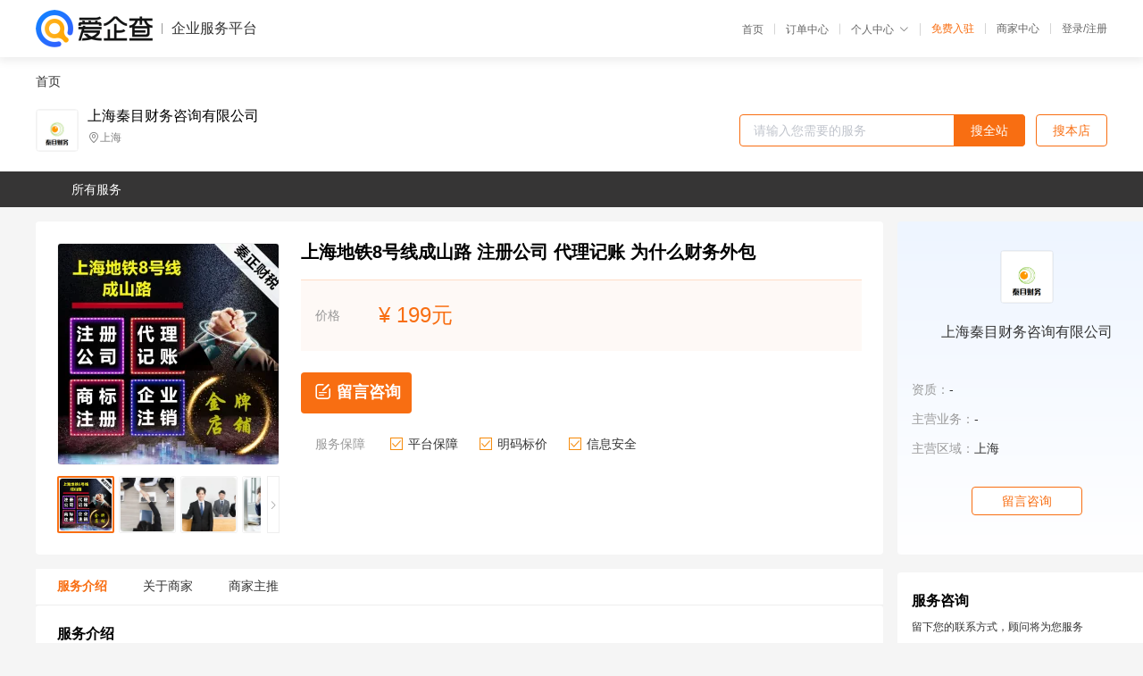

--- FILE ---
content_type: text/html; charset=UTF-8
request_url: https://yiqifu.baidu.com/cgoods_detail_2002729411170
body_size: 4681
content:
<!DOCTYPE html><html><head><meta charset="UTF-8">  <title>上海秦目财务咨询有限公司-咨询-爱企查企业服务平台</title>   <meta name="keywords" content="代办,代理,机构,联系方式,服务价格">   <meta name="description" content="平台提供服务详细信息说明,上海秦目财务咨询有限公司为您提供在的、、相关代理代办服务，免费咨询专业顾问了解更多信息! 查询其他提供服务优质服务商,请关注爱企查企业服务平台。">  <meta http-equiv="X-UA-Compatible" content="IE=edge"><meta name="referrer" content="no-referrer-when-downgrade"><link rel="pre-connect" href="//qifu-pub.bj.bcebos.com/"><link rel="dns-prefetch" href="//qifu-pub.bj.bcebos.com/"><link rel="dns-prefetch" href="//ts.bdimg.com"><link rel="dns-prefetch" href="//himg.bdimg.com"><link rel="shortcut icon" href="//xinpub.cdn.bcebos.com/static/favicon.ico" type="image/x-icon">       <link rel="preload" fetchpriority="high" href="https://qifu-pub.bj.bcebos.com/datapic/d5951b2ace3d5962310f208f91e484ac_fullsize.jpg?x-bce-process=image/resize,m_lfit,w_249/format,f_webp" as="image">  <script type="text/javascript" src="//passport.baidu.com/passApi/js/uni_login_wrapper.js"></script><script src="https://xin-static.cdn.bcebos.com/law-m/js/template.js"></script> <link href="//xinpub.cdn.bcebos.com/aiqifu/static/1748572627/css/vendors.95232eab35f.css" rel="stylesheet"><link href="//xinpub.cdn.bcebos.com/aiqifu/static/1748572627/css/cgoodsrelease.87900c7696a.css" rel="stylesheet"> <script>/* eslint-disable */
        // 添加百度统计
        var _hmt = _hmt || [];
        (function () {
            var hm = document.createElement('script');
            hm.src = '//hm.baidu.com/hm.js?37e1bd75d9c0b74f7b4a8ba07566c281';
            hm.setAttribute('async', 'async');
            hm.setAttribute('defer', 'defer');
            var s = document.getElementsByTagName('script')[0];
            s.parentNode.insertBefore(hm, s);
        })();</script></head><body><div id="app">  </div><script>/* eslint-disable */  window.pageData = {"isLogin":0,"userName":null,"casapi":null,"passapi":"\/\/passport.baidu.com\/passApi\/js\/uni_login_wrapper.js","logoutUrl":"https:\/\/yiqifu.baidu.com\/\/cusercenter\/logout","logintype":0,"userPhoto":"https:\/\/himg.bdimg.com\/sys\/portrait\/item\/default.jpg","homePage":"https:\/\/yiqifu.baidu.com","passDomain":"https:\/\/passport.baidu.com","version":"V1.0.33","goodsInfo":{"id":"2002729411170","shopId":"203928446","spuName":"\u4e0a\u6d77\u5730\u94c18\u53f7\u7ebf\u6210\u5c71\u8def \u6ce8\u518c\u516c\u53f8 \u4ee3\u7406\u8bb0\u8d26 \u4e3a\u4ec0\u4e48\u8d22\u52a1\u5916\u5305","shopLevel":1,"company":"","serviceTeam":"","serviceDetail":"\u54a8\u8be2\uff0c\u5b9a\u5236\u4e2a\u6027\u5316\u65b9\u6848","serviceMode":"1\u5bf91\u4e13\u4eba\u670d\u52a1","spuDesc":"","detail":"<p><strong> \u54c1\u724c <\/strong> : \u79e6\u76ee\u8d22\u7a0e<strong> \u4eba\u5458 <\/strong> : \u5ba2\u670d\u3001\u4f1a\u8ba1\u3001\u52a9\u7406\u4f1a\u8ba1\u3001\u9500\u552e<strong> \u4ea7\u54c1 <\/strong> : \u6ce8\u518c\u516c\u53f8 <\/p><strong> \u65f6\u95f4 <\/strong> : 3-7\u5de5\u4f5c\u65e5<strong> \u8d39\u7528 <\/strong> : 200 <\/p><hr\/><p align=\"justify\">\u00a01\u3001\u4e00\u4e2a\u521a\u5f00\u4e1a\u7684\u516c\u53f8\uff0c\u662f\u9700\u8981\u505a\u8d26\u62a5\u7a0e\u7684\uff0c\u8bf7\u4e2a\u4f1a\u8ba1\uff1f\u4e0d\u5212\u7b97\uff0c\u8fd8\u6ca1\u76c8\u5229\uff0c\u6bcf\u4e2a\u6708\u5374\u8981\u82b1\u51e0\u5927\u5343\u8bf7\u4f1a\u8ba1\uff0c\u6ca1\u5fc5\u8981\u3002<br\/><br\/>2\u3001\u4f5c\u4e3a\u65b0\u4f01\u4e1a\uff0c\u7ecf\u8425\u60c5\u51b5\u786e\u5b9a\u4e86\u672c\u8eab\u6ca1\u6709\u591a\u5c11\u8d26\u505a\uff0c\u867d\u7136\u6709\u80fd\u529b\u8bf7\u4e2a\u4f1a\u8ba1\uff0c\u4f46\u662f\u51e0\u5343\u8bf7\u4e2a\u4f1a\u8ba1\u5de5\u4f5c\u91cf\u627e\u4e2a\u517c\u804c\u5c31\u80fd\u5b8c\u6210\uff0c\u8bf7\u517c\u804c\u4f1a\u8ba1\u5e76\u6ca1\u6709\u5408\u9002\u7684\u4eba\uff0c\u6240\u4ee5\u5916\u5305\u7ed9\u4ee3\u7406\u8bb0\u8d26\u516c\u53f8\u66f4\u5408\u9002\u3002<br\/><br\/>3\u3001\u6ce8\u518c\u516c\u53f8\u81ea\u5df1\u53ef\u4ee5\u5168\u7a0b\u5904\u7406\uff0c\u4f46\u662f\u5f55\u6cd5\u4eba\u7a0e\u52a1\u62a5\u9053\u7684\u65f6\u5019\u5374\u9700\u8981\u5f55\u4f1a\u8ba1\u4fe1\u606f\uff0c\u4ece\u62db\u4eba\u96be\u6613\u7a0b\u5ea6\u548c\u6210\u672c\u89d2\u5ea6\uff0c\u627e\u5bb6\u4f1a\u8ba1\u516c\u53f8\u5f55\u4e2a\u4fe1\u606f\u662f\u4e0d\u9519\u9009\u62e9\uff0c\u4ee5\u540e\u8fd8\u80fd\u628a\u8d26\u3001\u7a0e\u5168\u90e8\u6258\u7ba1\u4e86\uff0c\u672c\u8eab\u8d39\u7528\u4e5f\u4e0d\u9ad8\u3002<br\/><img src=\"https:\/\/t12.baidu.com\/it\/u=1885811696,386500893&fm=199&app=68&f=PNG?w=750&h=550&s=17A5DD048D437ECE138E8CDB0300409F\" title=\"3293642264.jpg\"\/>\u98ce\u9669<br\/><br\/>\u73b0\u5728\u4f1a\u8ba1\u516c\u53f8\u90fd\u662f\u627f\u8bfa\u627f\u62c5\u98ce\u9669\uff0c\u5bf9\u4e8e\u4f5c\u4e3a\u5916\u884c\u7684\u4f01\u4e1a\u8001\u677f\u6765\u8bf4\uff0c\u6839\u672c\u65e0\u6cd5\u63a7\u5236\u7a0e\u52a1\u8d22\u52a1\u7684\u98ce\u9669\uff0c\u627e\u5bb6\u4f1a\u8ba1\u516c\u53f8\u6307\u5bfc\u81ea\u5df1\u7ecf\u8425\uff0c\u89c4\u907f\u98ce\u9669\u662f\u4e0d\u9519\u7684\u9009\u62e9\u3002<br\/><br\/>\u7701\u4e8b<br\/><br\/>\u7701\u4e8b\u4e5f\u662f\u4e2a\u5f88\u91cd\u8981\u7684\u56e0\u7d20\uff0c\u4f5c\u4e3a\u8001\u677f\uff0c\u6839\u672c\u4e0d\u61c2\u90a3\u4e9b\u8d22\u52a1\u7a0e\u52a1\uff0c\u81ea\u5df1\u6ca1\u6709\u4f1a\u8ba1\uff0c\u7a0e\u52a1\u7ecf\u5e38\u627e\u4f60\u4e5f\u662f\u4e00\u4ef6\u9ebb\u70e6\u4e8b \uff0c\u70e6\u5fc3\u4e5f\u4f1a\u5f71\u54cd\u4e1a\u52a1\u5f00\u5c55\uff0c\u627e\u5bb6\u4f1a\u8ba1\u516c\u53f8\u4ee3\u7406\u5904\u7406\uff0c\u5c31\u80fd\u89c4\u907f\u6b64\u7c7b\u95ee\u9898\u3002<br\/><br\/>\u6700\u540e\u53c8\u8bf4\u9053\u7701\u94b1\u4e0a\uff0c\u4f1a\u8ba1\u516c\u53f8\u786e\u5b9e\u80fd\u4e3a\u4f01\u4e1a\u7701\u4e0b\u4e0d\u5c11\u4e8b\u60c5\uff0c\u8d39\u7528\u5374\u4e0d\u9ad8\uff0c\u4e00\u5e74\u7684\u8d39\u7528\u5c31\u662f\u4e00\u4e2a\u666e\u901a\u4f1a\u8ba1\u6708\u85aa\uff0c\u82b1\u4e24\u4e09\u5343\u5757\u94b1\uff0c\u89e3\u51b3\u516c\u53f8\u4e00\u5e74\u8d22\u7a0e\u95ee\u9898\uff0c\u5212\u7b97\u7684\u591a<\/p><table><tbody><tr><td>\u4edf\u6e14\u65fa\u94fa<\/td><td>https:\/\/52245.qianyuwang.com\/<\/td><\/tr><\/tbody><\/table>","skuList":{"":{"skuId":"2002489411171","price":"199.00"}},"attrList":[],"price":"199.00","minPrice":"199.00","coverImage":"https:\/\/qifu-pub.bj.bcebos.com\/datapic\/d5951b2ace3d5962310f208f91e484ac_fullsize.jpg","spuImgList":["https:\/\/qifu-pub.bj.bcebos.com\/datapic\/d5951b2ace3d5962310f208f91e484ac_fullsize.jpg","https:\/\/qifu-pub.bj.bcebos.com\/datapic\/9b6b3a5eb148d622fadab932abccb219_fullsize.jpg","https:\/\/qifu-pub.bj.bcebos.com\/datapic\/202b0d0c6a630cb5991c19507f95bdf7_fullsize.jpg","https:\/\/qifu-pub.bj.bcebos.com\/datapic\/bb862542bf3f8160bb41ed5bcc763347_fullsize.jpg"],"disclaimer":"<p>\u4f01\u4e1a\u670d\u52a1\u5e73\u53f0\u6e29\u99a8\u63d0\u793a<\/p>\n        <p>1\u3001\u4ee5\u4e0a\u5c55\u793a\u7684\u4fe1\u606f\u5185\u5bb9\u5747\u7531\u53d1\u5e03\uff0c\u5185\u5bb9\u7684\u771f\u5b9e\u6027\u3001\u51c6\u786e\u6027\u548c\u5408\u6cd5\u6027\u7531\u8d1f\u8d23\u3002<\/p>\n        <p>2\u3001\u8d2d\u4e70\u670d\u52a1\u524d\u6ce8\u610f\u8c28\u614e\u6838\u5b9e\uff0c\u5e76\u4e0e\u670d\u52a1\u673a\u6784\u6c9f\u901a\u786e\u8ba4\u3002<\/p>\n        <p>3\u3001\u4f01\u4e1a\u670d\u52a1\u5e73\u53f0\u7f51\u7ad9\u4ec5\u8fdb\u884c\u4fe1\u606f\u5c55\u793a\uff0c\u5982\u60a8\u53d1\u73b0\u9875\u9762\u6709\u4efb\u4f55\u8fdd\u6cd5\u6216\u4fb5\u6743\u4fe1\u606f\uff0c\u8bf7\u63d0\u4f9b\u76f8\u5173\u6750\u6599\u81f3\u90ae\u7bb1ext_qfhelp@baidu.com\uff0c\u6211\u4eec\u4f1a\u53ca\u65f6\u6838\u67e5\u5904\u7406\u5e76\u56de\u590d\u3002<\/p>","workPlace":[],"serviceProcess":[],"serviceNotice":[],"description":"","skuDesc":"","hasPhoneNum":1,"district":[],"servYears":1},"shopInfo":{"shopId":"203928446","certTags":[],"tags":[],"logo":"https:\/\/qifu-pub.bj.bcebos.com\/datapic\/1d506d3754fbb949d3690861ea6427f4_fullsize.jpg","address":"\u4e0a\u6d77","wxPic":"","hasPhoneNum":1,"noauth":0,"shopLevel":1,"name":"\u4e0a\u6d77\u79e6\u76ee\u8d22\u52a1\u54a8\u8be2\u6709\u9650\u516c\u53f8","servDistricts":[],"visitNumber":"0","lat":null,"lng":null,"regAddr":null,"licensePhoto":"","goodsCount":2491},"article":[],"recommend":[{"spuId":"2002945644246","posterNormal":"https:\/\/qifu-pub.bj.bcebos.com\/datapic\/8b68257c299fcebb1ff50e136c797fbc_fullsize.jpg","name":"\u4e0a\u6d77\u5b9d\u5c71\u533a\u6c5f\u6768\u5317\u8def\u4ee3\u529e\u6267\u7167 \u6ce8\u518c\u516c\u53f8 \u8d22\u52a1\u8bb0\u8d26 \u94f6\u884c\u5f00\u6237 \u90011\u4e2a\u6708\u8d22\u52a1\u65f6\u957f","price":"199.00"},{"spuId":"2097029343158","posterNormal":"https:\/\/qifu-pub.bj.bcebos.com\/datapic\/99ebb838fcdeea86b1377bacbe83d82b_fullsize.jpg","name":"\u4e0a\u6d77 \u5f90\u6c47\u533a \u6caa\u95f5\u8def \u63d0\u4f9b\u6ce8\u518c\u516c\u53f8 \u4ee3\u7406\u8bb0\u8d26 \u516c\u53f8\u6ce8\u9500 \u6ce8\u518c\u7ecf\u9a8c \u8ba9\u60a8\u7701\u65f6\u7701\u529b\u7701\u5fc3","price":"200.00"},{"spuId":"2002429339790","posterNormal":"https:\/\/qifu-pub.bj.bcebos.com\/datapic\/fb9be67f42ec1b9733aef5a04209653d_fullsize.jpg","name":"\u4e0a\u6d77\u5609\u5b9a\u6ce8\u518c\u516c\u53f8  \u4e0a\u6d77\u6ce8\u518c\u516c\u53f8\u600e\u6837\u505a\u80fd\u52a0\u5feb\u529e\u7406\u6d41\u7a0b","price":"199.00"},{"spuId":"2002429329401","posterNormal":"https:\/\/qifu-pub.bj.bcebos.com\/datapic\/a68965ffa372ee2900211944e917ca23_fullsize.jpg","name":"\u4e0a\u6d77\u6768\u6d66\u533a\u957f\u9633\u8def\u9644\u8fd1\u6ce8\u518c\u516c\u53f8 \u8d22\u52a1\u8bb0\u8d26 \u94f6\u884c\u5f00\u6237 \u521b\u4e1a\u4e4b\u8def\u5343\u5343\u4e07\u4e0d\u884c\u54b1\u5e72","price":"199.00"},{"spuId":"2002930320425","posterNormal":"https:\/\/qifu-pub.bj.bcebos.com\/datapic\/e64a590c4e4f5d2134952bce808ce18a_fullsize.jpg","name":"\u4e0a\u6d77\u5730\u94c16\u53f7\u7ebf\u6e90\u6df1\u4f53\u80b2\u4e2d\u5fc3 \u6ce8\u518c\u516c\u53f8 \u4ee3\u7406\u8bb0\u8d26 \u65b0\u653f\u7b56\u65b0\u6d41\u7a0b","price":"199.00"},{"spuId":"2002419301581","posterNormal":"https:\/\/qifu-pub.bj.bcebos.com\/datapic\/e444a0f997ba43bc37d591b8b7d467b2_fullsize.jpg","name":"\u4e0a\u6d77\u957f\u5b81\u533a \u4ee3\u529e\u8425\u4e1a\u6267\u7167 \u6ce8\u518c\u516c\u53f8 \u4ee3\u7406\u8bb0\u8d26 1\u5bf91\u54a8\u8be2\u670d\u52a1 \u5168\u7a0b\u8fdb\u5ea6\u53ef\u67e5\u8be2","price":"199.00"}],"result":{"title":"\u4e0a\u6d77\u79e6\u76ee\u8d22\u52a1\u54a8\u8be2\u6709\u9650\u516c\u53f8-\u54a8\u8be2-\u7231\u4f01\u67e5\u4f01\u4e1a\u670d\u52a1\u5e73\u53f0","keywords":"\u4ee3\u529e,\u4ee3\u7406,\u673a\u6784,\u8054\u7cfb\u65b9\u5f0f,\u670d\u52a1\u4ef7\u683c","description":"\u5e73\u53f0\u63d0\u4f9b\u670d\u52a1\u8be6\u7ec6\u4fe1\u606f\u8bf4\u660e,\u4e0a\u6d77\u79e6\u76ee\u8d22\u52a1\u54a8\u8be2\u6709\u9650\u516c\u53f8\u4e3a\u60a8\u63d0\u4f9b\u5728\u7684\u3001\u3001\u76f8\u5173\u4ee3\u7406\u4ee3\u529e\u670d\u52a1\uff0c\u514d\u8d39\u54a8\u8be2\u4e13\u4e1a\u987e\u95ee\u4e86\u89e3\u66f4\u591a\u4fe1\u606f! \u67e5\u8be2\u5176\u4ed6\u63d0\u4f9b\u670d\u52a1\u4f18\u8d28\u670d\u52a1\u5546,\u8bf7\u5173\u6ce8\u7231\u4f01\u67e5\u4f01\u4e1a\u670d\u52a1\u5e73\u53f0\u3002"},"address":{"id":"100000","addrName":"\u5168\u56fd"}} || {};

        /* eslint-enable */</script> <script src="//xinpub.cdn.bcebos.com/aiqifu/static/1748572627/js/0.a8be39429dd.js"></script><script src="//xinpub.cdn.bcebos.com/aiqifu/static/1748572627/js/cgoodsrelease.17c771b99cc.js"></script> </body></html>